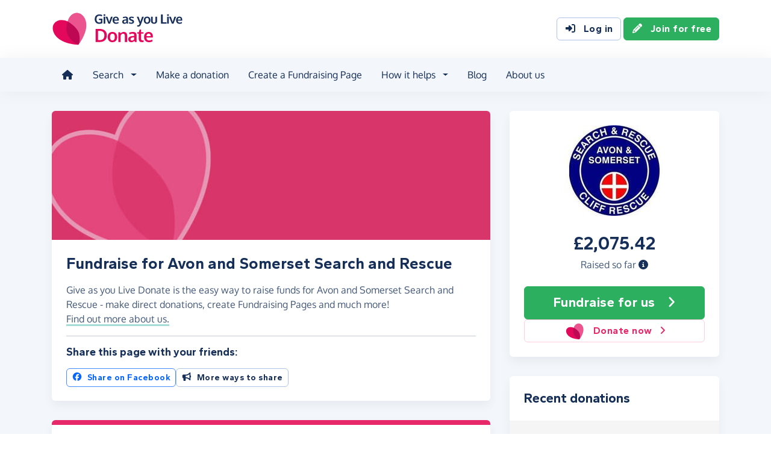

--- FILE ---
content_type: image/svg+xml
request_url: https://donate.giveasyoulive.com/images/common/logos/fundraising-regulator-white.svg
body_size: 2542
content:
<svg title="Fundraising Regulator" xmlns="http://www.w3.org/2000/svg" viewBox="0 0 226.77 69.48" width="227" height="70" preserveAspectRatio="xMinYMin meet"><defs><style>.cls-1{fill:#fff}</style></defs><path class="cls-1" d="M55.36 28.74a29 29 0 1 1-29 29 29.07 29.07 0 0 1 29-29m0-5.71A34.74 34.74 0 1 0 90.1 57.77 34.74 34.74 0 0 0 55.36 23z" transform="translate(-20.62 -23.03)"/><path class="cls-1" d="M34.72 46.12h19.73v6h-12.9v4.18h11.66V62H41.55v8.81h-6.83zM55.82 46.12h11.67c3.77 0 6.37 1 8 2.64a7.75 7.75 0 0 1 2.19 5.75v.07a7.82 7.82 0 0 1-5.08 7.61l5.89 8.6h-7.83l-5-7.47h-3v7.47h-6.84zM67.2 58c2.3 0 3.67-1.13 3.67-2.92V55c0-2-1.45-3-3.7-3h-4.51v6zM103.52 47.19h10.7v1h-9.57v6.23h8.6v1h-8.6v6.88h-1.13zM116.44 56.07v-8.88h1.13V56c0 3.58 1.93 5.65 5.14 5.65s5.06-1.87 5.06-5.54v-8.92h1.13v8.75c0 4.36-2.54 6.68-6.23 6.68s-6.23-2.3-6.23-6.55zM132.09 47.19h1.07l10.48 13.22V47.19h1.09v15.2h-.85l-10.7-13.5v13.5h-1.09zM148.16 47.19h5.06c4.77 0 8.07 3.28 8.07 7.56 0 4.27-3.3 7.6-8.07 7.6h-5.06zm5.06 14.15c4.23 0 6.9-2.88 6.9-6.51 0-3.6-2.67-6.56-6.9-6.56h-3.93v13.07zM164.05 47.19h6.38a6 6 0 0 1 4.28 1.5 4 4 0 0 1 1.15 2.82v.05c0 2.53-1.89 4-4.45 4.34l5 6.49H175l-4.84-6.3h-5v6.3h-1.13zm6.25 7.88c2.54 0 4.43-1.28 4.43-3.47 0-2.05-1.61-3.33-4.36-3.33h-5.19v6.84zM184.44 47.08h1.08l7.08 15.31h-1.24l-1.93-4.26h-9l-1.93 4.26h-1.17zm4.51 10l-4-8.79-4 8.79zM194.88 47.19H196v15.2h-1.13zM198.62 60.17l.73-.84a7.38 7.38 0 0 0 5.45 2.25c2.28 0 3.84-1.28 3.84-3 0-1.6-.84-2.54-4.29-3.23-3.65-.74-5.13-2-5.13-4.28 0-2.26 2.07-4 4.89-4a7.59 7.59 0 0 1 5.21 1.85l-.72.89a6.54 6.54 0 0 0-4.54-1.81c-2.23 0-3.71 1.29-3.71 2.87 0 1.61.83 2.59 4.43 3.32s5 2 5 4.19v.05c0 2.45-2.1 4.14-5 4.14a8.62 8.62 0 0 1-6.16-2.4zM212.55 47.19h1.13v15.2h-1.13zM217.27 47.19h1.06l10.48 13.22V47.19h1.09v15.2h-.85l-10.7-13.5v13.5h-1.08zM232.66 54.83a7.59 7.59 0 0 1 7.51-7.86 8 8 0 0 1 5.56 2l-.74.84A6.88 6.88 0 0 0 240.1 48c-3.69 0-6.27 3.13-6.27 6.8 0 3.93 2.45 6.86 6.51 6.86a7.75 7.75 0 0 0 4.84-1.74v-4.37h-5.08v-1h6.17v5.86a9.18 9.18 0 0 1-6 2.28c-4.77-.04-7.61-3.58-7.61-7.86zM103.31 66.2h7.78a6.8 6.8 0 0 1 5 1.73 5.31 5.31 0 0 1 1.46 3.89v.05a5.3 5.3 0 0 1-3.65 5.28l4.1 6.08h-4.38L110 77.78h-3v5.45h-3.74zm7.54 8.27c1.82 0 2.87-1 2.87-2.41 0-1.6-1.12-2.43-2.94-2.43h-3.73v4.89zM119.67 66.2h12.85v3.33h-9.13V73h8v3.33h-8v3.57h9.25v3.33h-13zM134 74.76v-.05a8.74 8.74 0 0 1 8.93-8.8 9.32 9.32 0 0 1 6.69 2.33l-2.36 2.85a6.24 6.24 0 0 0-4.45-1.73 5.12 5.12 0 0 0-4.89 5.3 5.1 5.1 0 0 0 5.16 5.4 6 6 0 0 0 3.53-1v-2.4h-3.77v-3.24h7.39v7.4a11.07 11.07 0 0 1-7.27 2.7c-5.32 0-8.96-3.72-8.96-8.76zM152.33 75.93V66.2h3.75v9.63c0 2.78 1.38 4.21 3.67 4.21s3.67-1.38 3.67-4.09V66.2h3.75v9.61c0 5.16-2.89 7.69-7.47 7.69s-7.37-2.56-7.37-7.57zM169.76 66.2h3.75v13.62H182v3.41h-12.24zM189.44 66.08h3.45l7.3 17.15h-3.91l-1.56-3.82h-7.2L186 83.23h-3.82zm3.94 10l-2.26-5.52-2.26 5.52zM203.37 69.65h-5.18V66.2h14.11v3.45h-5.18v13.58h-3.75zM212.46 74.76v-.05a9.06 9.06 0 0 1 18.11 0 9.06 9.06 0 0 1-18.11.05zm14.19 0v-.05a5.17 5.17 0 0 0-5.16-5.35 5.09 5.09 0 0 0-5.11 5.3 5.18 5.18 0 0 0 5.16 5.36 5.1 5.1 0 0 0 5.11-5.26zM232.67 66.2h7.79a6.79 6.79 0 0 1 5 1.73 5.31 5.31 0 0 1 1.46 3.89v.05a5.29 5.29 0 0 1-3.65 5.28l4.16 6.08H243l-3.65-5.45h-2.94v5.45h-3.75zm7.54 8.27c1.83 0 2.87-1 2.87-2.41 0-1.6-1.11-2.43-2.94-2.43h-3.72v4.89zM103.49 30.41h4a3.64 3.64 0 0 1 2.62.91 2.71 2.71 0 0 1 .76 2 2.72 2.72 0 0 1-2.16 2.75l2.46 3.44h-1.9l-2.23-3.16h-2v3.16h-1.59zm3.93 4.5c1.14 0 1.87-.59 1.87-1.52 0-1-.7-1.51-1.89-1.51h-2.32v3zM112.2 36.09a3.4 3.4 0 0 1 3.35-3.57c2.18 0 3.28 1.71 3.28 3.68v.44h-5a1.91 1.91 0 0 0 2 1.74 2.48 2.48 0 0 0 1.85-.81l.92.81a3.57 3.57 0 0 1-6.32-2.27zm5.08-.5a1.78 1.78 0 0 0-1.74-1.81 1.86 1.86 0 0 0-1.78 1.81zM120.39 40.78l.61-1.18a4.51 4.51 0 0 0 2.44.72 1.92 1.92 0 0 0 2.17-2.1v-.53a2.89 2.89 0 0 1-2.45 1.31 3.08 3.08 0 0 1-3.11-3.21 3.09 3.09 0 0 1 3.11-3.22 2.93 2.93 0 0 1 2.4 1.17v-1h1.57v5.45a3.49 3.49 0 0 1-.87 2.58 3.81 3.81 0 0 1-2.81.92 5.9 5.9 0 0 1-3.06-.91zm5.2-5.05a1.91 1.91 0 0 0-2-1.88 1.85 1.85 0 0 0-2 1.88 1.86 1.86 0 0 0 2 1.88 1.91 1.91 0 0 0 2-1.88zM129.11 30.1h1.69v1.49h-1.69zm.07 2.54h1.57v6.85h-1.57zM132.2 38.6l.7-1.07a3.86 3.86 0 0 0 2.24.85c.68 0 1.07-.29 1.07-.74 0-.53-.73-.71-1.54-1-1-.29-2.14-.7-2.14-2a2.19 2.19 0 0 1 2.47-2.12 4.76 4.76 0 0 1 2.52.78l-.62 1.12a4 4 0 0 0-1.94-.65c-.61 0-1 .29-1 .67 0 .51.74.71 1.55 1 1 .32 2.13.77 2.13 2 0 1.44-1.12 2.15-2.55 2.15a4.81 4.81 0 0 1-2.89-.99zM139.57 37.6V34h-.87v-1.36h.87v-1.88h1.57v1.88H143V34h-1.84v3.36a.75.75 0 0 0 .84.86 2 2 0 0 0 1-.24v1.29a2.7 2.7 0 0 1-1.41.35 1.75 1.75 0 0 1-2.02-2.02zM144 36.09a3.4 3.4 0 0 1 3.35-3.57c2.18 0 3.28 1.71 3.28 3.68v.44h-5a1.91 1.91 0 0 0 2 1.74 2.5 2.5 0 0 0 1.86-.81l.92.81a3.46 3.46 0 0 1-2.8 1.29 3.42 3.42 0 0 1-3.61-3.58zm5.07-.5a1.77 1.77 0 0 0-1.73-1.81 1.86 1.86 0 0 0-1.78 1.81zM152.24 32.64h1.57v1.54a2.43 2.43 0 0 1 2.42-1.67v1.66h-.09c-1.37 0-2.33.9-2.33 2.71v2.61h-1.57zM157.12 36.09a3.4 3.4 0 0 1 3.34-3.57c2.18 0 3.29 1.71 3.29 3.68v.44h-5a1.91 1.91 0 0 0 2 1.74 2.48 2.48 0 0 0 1.85-.81l.93.81a3.48 3.48 0 0 1-2.81 1.29 3.42 3.42 0 0 1-3.6-3.58zm5.07-.5a1.78 1.78 0 0 0-1.74-1.81 1.86 1.86 0 0 0-1.78 1.81zM165 36.08a3.27 3.27 0 0 1 3.18-3.55 2.84 2.84 0 0 1 2.34 1.2V30h1.57v9.47h-1.57v-1.12a2.75 2.75 0 0 1-2.34 1.28 3.28 3.28 0 0 1-3.18-3.55zm5.54 0a2.05 2.05 0 0 0-2-2.19 2 2 0 0 0-2 2.19 2 2 0 1 0 3.95 0zM177.37 32.64H179l1.38 4.7 1.51-4.72h1.35l1.52 4.72 1.4-4.7h1.58l-2.24 6.9h-1.41l-1.53-4.68-1.56 4.68h-1.4zM189 30.1h1.69v1.49H189zm.06 2.54h1.57v6.85h-1.57zM192.94 37.6V34h-.87v-1.36h.87v-1.88h1.57v1.88h1.84V34h-1.84v3.36a.75.75 0 0 0 .84.86 2.12 2.12 0 0 0 1-.24v1.29a2.74 2.74 0 0 1-1.42.35 1.76 1.76 0 0 1-1.99-2.02zM197.94 30h1.57v3.67a2.48 2.48 0 0 1 2.14-1.19 2.35 2.35 0 0 1 2.44 2.62v4.37h-1.57V35.6c0-1.06-.54-1.67-1.47-1.67a1.52 1.52 0 0 0-1.54 1.7v3.86h-1.57z" transform="translate(-20.62 -23.03)"/></svg>